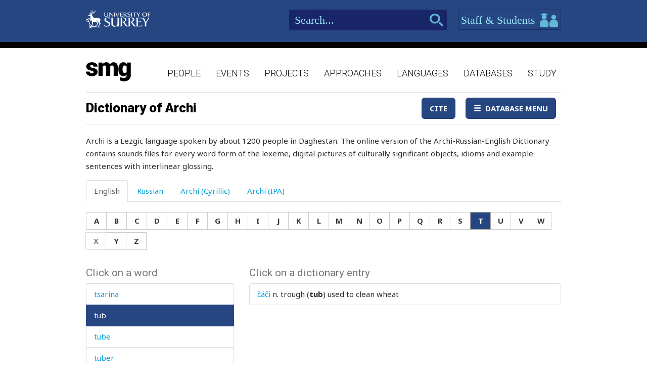

--- FILE ---
content_type: text/html; charset=utf-8
request_url: https://www.smg.surrey.ac.uk/archi-dictionary/?LE=116&WE=364
body_size: 84872
content:


<!DOCTYPE html>
<!--[if lt IE 7]>      <html class="no-js ie6"> <![endif]-->
<!--[if IE 7]>         <html class="no-js ie7"> <![endif]-->
<!--[if IE 8]>         <html class="no-js ie8"> <![endif]-->
<!--[if gt IE 8]><!-->
<html class="no-js">
<!--<![endif]-->
<head><meta charset="utf-8" /><meta http-equiv="X-UA-Compatible" content="IE=Edge,chrome=1" /><link href="/favicon.ico" rel="icon" /><title>
	Dictionary of Archi - Surrey Morphology Group
</title><meta name="viewport" content="width=device-width, initial-scale=1" /><link rel='canonical' href='/archi-dictionary/' /><link href="//fonts.googleapis.com/css?family=Roboto:400,300,700,900,500" rel="stylesheet" type="text/css" /><link href="//fonts.googleapis.com/css?family=Noto+Sans:400,700" rel="stylesheet" type="text/css" /><link rel="stylesheet" href="../assets/css/style.min.css" />

    
    <link rel="stylesheet" href="/assets/css/db-style.min.css">


    <script type="text/javascript" src="/assets/scripts/libs/modernizr-2.6.2.min.js"> </script>
</head>
<body>
    
    <div class="container">
        <header class="header">
    <div class="top">
        <div class="wrapper">
            <a href="http://www.surrey.ac.uk/" class="logo">
                <img src="/assets/img/logo.png" alt="">
            </a>
            <div class="right">
                <div class="search">
                    <form method="get" action="/search">
                        <input type="text" placeholder="Search..." id="s" name="s" class="in-text">
                        <input type="submit" class="search-btn">
                    </form>
                </div>
                <a id="btn-staff-students" href="http://www.surrey.ac.uk/" class="btn-blue">Staff & Students
                    <i></i>
                </a>
                
            </div>
        </div>
    </div>
    <div class="bottom">
        <div class="wrapper">
            <a href="/" class="logo-main">
                <img src="/assets/img/logo-main.png" alt="">
            </a>
            <nav class="main-navigation">
    <ul>
                <li>
                    <a href="/people/">People</a>
                </li>
                <li>
                    <a href="/events/">Events</a>
                </li>
                <li>
                    <a href="/projects/">Projects</a>
                </li>
                <li>
                    <a href="/approaches/">Approaches</a>
                </li>
                <li>
                    <a href="/languages/">Languages</a>
                </li>
                <li>
                    <a href="/databases/">Databases</a>
                </li>
                <li>
                    <a href="/study/">Study</a>
                </li>

    </ul>
    <a href="javascript:;" class="mobile-nav-btn">
        <i class="ico mobile-nav"></i>
        <span>menu</span>
    </a>
</nav>
        </div>
    </div>
</header>

        <section class="content" id="content">
            
    <div class="wrapper db">
        
        <div class="db">
            <div class="container space-bottom databases-wrapper">
                

<nav class="navbar navbar-default" role="navigation">
    <div class="navbar-header">
        <button type="button" class="navbar-toggle" data-toggle="collapse" data-target="#navbar" aria-expanded="false" aria-controls="navbar">
            <span class="sr-only">Toggle navigation</span>
            <span class="icon-bar"></span>
            <span class="icon-bar"></span>
            <span class="icon-bar"></span>
        </button>
        <h1 class='navbar-brand''><a href='#'>Dictionary of Archi</a></h1>
    </div>
    <div id="navbar" class="navbar-collapse collapse">
        <ul class="nav navbar-nav navbar-right">
            <li><a href="/archi-dictionary/cite/" id="CiteLink" class="btn btn-primary" data-toggle="lightbox">Cite</a></li>
            
            <li id="NavigationDropDown" class="dropdown">
                <a class="btn btn-primary dropdown-toggle" data-toggle="dropdown" aria-expanded="false">
                    <span class="glyphicon glyphicon-menu-hamburger"></span>&nbsp;&nbsp;Database Menu</a>
                <ul class="dropdown-menu" role="menu">
                    
                            <li><a href="/archi-dictionary/" id="TheLink">Dictionary of Archi</a></li>
                        
                            <li><a href="/projects/archi-dictionary/print-edition/" id="TheLink">Dictionary of Archi - Print edition</a></li>
                        
                            <li><a href="/projects/archi-dictionary/reference-edition/" id="TheLink">Dictionary of Archi - Reference edition</a></li>
                        
                            <li><a href="/projects/archi-dictionary/linguists-edition/" id="TheLink">Dictionary of Archi - Linguist&#39;s edition</a></li>
                        
                            <li><a href="/archi-dictionary/help/" id="TheLink">Help</a></li>
                        
                    
                    
                </ul>
            </li>
        </ul>
    </div>
    <!--/.nav-collapse -->
</nav>


                <form method="post" action="/archi-dictionary/?LE=116&amp;WE=364" id="form1">
<div class="aspNetHidden">
<input type="hidden" name="__VIEWSTATE" id="__VIEWSTATE" value="nArAaIucBMBGQk7wW+6RJEVhwPNqcZC/HHFFCBqQAABSjALLvCGTM7pp/6dd1KEQ6eygbxr+jtnYXY0VVEg0kPEGIuXzvZog17G6whOD9jYcx1+MwJqT4Y52k3rQ7JK77ZXyp0NC6TVBf/PDFQYaMtQVa1i9ketJXI/7Bi/eNpPIrnaMX9s+6+AFppQeDFGYpvN+P9bXQR18VIUq2to9MnFHKnBitoWG3UB99gxx5ngrqG8AhafBKRxa6DyLc0e1hCybe1nNs8uhEVW9R+2Q+ACA7kzvtEn3CAmmuk8Ih7in1rhLadfao3u3R+atAyJbYvagnFCjLV9MRz3YCxboAE+g0FJhrV/qTIN9/V5J8hwn88sMa8VOX8pBj509nx51TXR6X4376Z7Iti6uymfmTcFU1FJ8YJJwdc1dFtkvM8zIn5Wi1LBkH/ryc7YAiMyPRIudDJMSTn/mw3xX2IQUsPqmkMfi7GEN5au3wcemdoTvPgMqcTfbac2tnJU3bc1e/0VGB93yUE0zGQxRISmxopwQYxYIiQ9olcwAHfae0ZgCHvupj1eQAC1P+vyXcBiUX80dtI+z78+5YlMYJi4InF9ZnpCI74fsu88slRuQ2H4/uIO3O6OT6cwKlvC2X1UEnlR9X2EjCvmFYFtWtt9sj+Zd5BvoQMk23WCG4DsUOM3SPIYE16ZBvVZpJYlJxqwe0QElgxndsjOUgGYyl5mJXD9PFW29495BcVDUr8xSvmOm7VTZXPL4rdxBLgAPvlqtmc6Rjq/4f0/PcOnFfZnPO2DyVyRlOh5FiwUbc4JqjaCf0VYphbyHVHlTdVqRhwaDqNAnRZfJOYiz3nOughtBuAeFHUGp3Mi9uo9+J/XoH5uKNyAHZq212SZXk50kslbJmpLrZElKwFr5vkY7M3ombRXgUvpu26/dS36fWMakVXAQ8up5ekJ55J5p+WYLDj3DIRWK3TfVzso24+Et645Vmw==" />
</div>

<script type="text/javascript">
//<![CDATA[
var theForm = document.forms['form1'];
if (!theForm) {
    theForm = document.form1;
}
function __doPostBack(eventTarget, eventArgument) {
    if (!theForm.onsubmit || (theForm.onsubmit() != false)) {
        theForm.__EVENTTARGET.value = eventTarget;
        theForm.__EVENTARGUMENT.value = eventArgument;
        theForm.submit();
    }
}
//]]>
</script>


<script src="/WebResource.axd?d=pynGkmcFUV13He1Qd6_TZBbqf2SB27EcG7IZl5oosjUeL0eCJ9Vj7bkXqcRGOLUYNGSGhIs61Ju_3jruuGsA-Q2&amp;t=638942246805310136" type="text/javascript"></script>

                    <p>Archi is a Lezgic language spoken by about 1200 people in Daghestan. The online version of the Archi-Russian-English Dictionary contains sounds files for every word form of the lexeme, digital pictures of culturally significant objects, idioms and example sentences with interlinear glossing.</p>
<p><span style="border-radius: 2px; text-indent: 20px; width: auto; padding: 0px 4px 0px 0px; text-align: center; font: bold 11px/20px 'Helvetica Neue',Helvetica,sans-serif; color: #ffffff; background: #bd081c  no-repeat scroll 3px 50% / 14px 14px; position: absolute; opacity: 1; z-index: 8675309; display: none; cursor: pointer; top: 22px; left: 18px;">Save</span></p>
                    


<div id="archi" data-db-group-name="archi">
    <div class="row">
        <div class="col-sm-12">
            <div role="tabpanel">
                <ul class="nav nav-tabs space-bottom" role="tablist">
                    <li role="presentation" class="active"><a href="#english" aria-controls="english" role="tab" data-toggle="tab">English</a></li>
                    <li role="presentation" class=""><a href="#russian" aria-controls="russian" role="tab" data-toggle="tab">Russian</a></li>
                    <li role="presentation" class=""><a href="#cyrillic" aria-controls="cyrillic" role="tab" data-toggle="tab">Archi (Cyrillic)</a></li>
                    <li role="presentation" class=""><a href="#ipa" aria-controls="ipa" role="tab" data-toggle="tab">Archi (IPA)</a></li>
                </ul>

                <div class="tab-content space-bottom">
                    
                    <div role="tabpanel" class="tab-pane active" id="english">
                        <div id="litEnglishLetters" class="letter-group" aria-label="English">
                            <div class="btn-group space-bottom-sm" role="group">
                                <a class="btn btn-default" href="?LE=97">A</a>
                                <a class="btn btn-default" href="?LE=98">B</a>
                                <a class="btn btn-default" href="?LE=99">C</a>
                                <a class="btn btn-default" href="?LE=100">D</a>
                                <a class="btn btn-default" href="?LE=101">E</a>
                                <a class="btn btn-default" href="?LE=102">F</a>
                                <a class="btn btn-default" href="?LE=103">G</a>
                                <a class="btn btn-default" href="?LE=104">H</a>
                                <a class="btn btn-default" href="?LE=105">I</a>
                                <a class="btn btn-default" href="?LE=106">J</a>
                                <a class="btn btn-default" href="?LE=107">K</a>
                                <a class="btn btn-default" href="?LE=108">L</a>
                                <a class="btn btn-default" href="?LE=109">M</a>
                                <a class="btn btn-default" href="?LE=110">N</a>
                                <a class="btn btn-default" href="?LE=111">O</a>
                                <a class="btn btn-default" href="?LE=112">P</a>
                                <a class="btn btn-default" href="?LE=113">Q</a>
                                <a class="btn btn-default" href="?LE=114">R</a>
                                <a class="btn btn-default" href="?LE=115">S</a>
                                <a class="btn btn-default" href="?LE=116">T</a>
                                <a class="btn btn-default" href="?LE=117">U</a>
                                <a class="btn btn-default" href="?LE=118">V</a>
                                <a class="btn btn-default" href="?LE=119">W</a>
                                <a class="btn btn-default" href="javacript:;" disabled="disabled">X</a>
                                <a class="btn btn-default" href="?LE=121">Y</a>
                                <a class="btn btn-default" href="?LE=122">Z</a>
                            </div>
                        </div>
                    </div>
                    <div role="tabpanel" class="tab-pane " id="russian">
                        <div id="litRussianLetters" class="letter-group" aria-label="Russian">
                            <div class="btn-group space-bottom-sm" role="group">
                                <a class="btn btn-default" href="?LR=1072">А</a>
                                <a class="btn btn-default" href="?LR=1073">Б</a>
                                <a class="btn btn-default" href="?LR=1074">В</a>
                                <a class="btn btn-default" href="?LR=1075">Г</a>
                                <a class="btn btn-default" href="?LR=1076">Д</a>
                                <a class="btn btn-default" href="?LR=1077">Е</a>
                                <a class="btn btn-default" href="?LR=1078">Ж</a>
                                <a class="btn btn-default" href="?LR=1079">З</a>
                                <a class="btn btn-default" href="?LR=1080">И</a>
                                <a class="btn btn-default" href="javacript:;" disabled="disabled">Й</a>
                                <a class="btn btn-default" href="?LR=1082">К</a>
                                <a class="btn btn-default" href="?LR=1083">Л</a>
                                <a class="btn btn-default" href="?LR=1084">М</a>
                                <a class="btn btn-default" href="?LR=1085">Н</a>
                                <a class="btn btn-default" href="?LR=1086">О</a>
                                <a class="btn btn-default" href="?LR=1087">П</a>
                                <a class="btn btn-default" href="?LR=1088">Р</a>
                                <a class="btn btn-default" href="?LR=1089">С</a>
                                <a class="btn btn-default" href="?LR=1090">Т</a>
                                <a class="btn btn-default" href="?LR=1091">У</a>
                                <a class="btn btn-default" href="?LR=1092">Ф</a>
                                <a class="btn btn-default" href="?LR=1093">Х</a>
                                <a class="btn btn-default" href="?LR=1094">Ц</a>
                                <a class="btn btn-default" href="?LR=1095">Ч</a>
                                <a class="btn btn-default" href="?LR=1096">Ш</a>
                                <a class="btn btn-default" href="?LR=1097">Щ</a>
                                <a class="btn btn-default" href="javacript:;" disabled="disabled">Ъ</a>
                                <a class="btn btn-default" href="javacript:;" disabled="disabled">Ы</a>
                                <a class="btn btn-default" href="javacript:;" disabled="disabled">Ь</a>
                                <a class="btn btn-default" href="?LR=1101">Э</a>
                                <a class="btn btn-default" href="?LR=1102">Ю</a>
                                <a class="btn btn-default" href="?LR=1103">Я</a>
                            </div>
                        </div>
                    </div>
                    <div role="tabpanel" class="tab-pane " id="cyrillic">
                        <div id="litCyrillicLetters" class="letter-group" aria-label="Archi (Cyrillic)">
                            <div class="btn-group space-bottom-sm" role="group">
                                <a class="btn btn-default" href="?LC=1">а</a>
                                <a class="btn btn-default" href="?LC=2">аI</a>
                                <a class="btn btn-default" href="?LC=3">а́</a>
                                <a class="btn btn-default" href="?LC=4">а́а</a>
                                <a class="btn btn-default" href="?LC=5">а́I</a>
                                <a class="btn btn-default" href="?LC=6">б</a>
                                <a class="btn btn-default" href="?LC=7">ц</a>
                                <a class="btn btn-default" href="?LC=8">ч</a>
                                <a class="btn btn-default" href="?LC=9">чI</a>
                                <a class="btn btn-default" href="?LC=10">цI</a>
                                <a class="btn btn-default" href="?LC=11">д</a>
                                <a class="btn btn-default" href="?LC=12">е</a>
                                <a class="btn btn-default" href="?LC=13">еI</a>
                                <a class="btn btn-default" href="?LC=14">е́</a>
                                <a class="btn btn-default" href="?LC=15">е́е</a>
                                <a class="btn btn-default" href="?LC=16">е́I</a>
                                <a class="btn btn-default" href="?LC=17">г</a>
                                <a class="btn btn-default" href="?LC=18">гв</a>
                                <a class="btn btn-default" href="?LC=19">гь</a>
                                <a class="btn btn-default" href="?LC=20">и</a>
                                <a class="btn btn-default" href="?LC=21">иI</a>
                                <a class="btn btn-default" href="?LC=22">и́</a>
                                <a class="btn btn-default" href="?LC=23">и́и</a>
                                <a class="btn btn-default" href="?LC=25">й</a>
                                <a class="btn btn-default" href="?LC=26">к</a>
                                <a class="btn btn-default" href="?LC=27">кI</a>
                                <a class="btn btn-default" href="?LC=29">лI</a>
                                <a class="btn btn-default" href="?LC=30">кь</a>
                                <a class="btn btn-default" href="?LC=31">кв</a>
                                <a class="btn btn-default" href="?LC=32">лIв</a>
                                <a class="btn btn-default" href="?LC=33">кьв</a>
                                <a class="btn btn-default" href="?LC=34">кIв</a>
                                <a class="btn btn-default" href="?LC=36">л</a>
                                <a class="btn btn-default" href="?LC=37">лъ</a>
                                <a class="btn btn-default" href="?LC=38">ллъ</a>
                                <a class="btn btn-default" href="?LC=39">ллъв</a>
                                <a class="btn btn-default" href="?LC=40">лъв</a>
                                <a class="btn btn-default" href="?LC=41">м</a>
                                <a class="btn btn-default" href="?LC=42">н</a>
                                <a class="btn btn-default" href="?LC=43">о</a>
                                <a class="btn btn-default" href="?LC=44">оI</a>
                                <a class="btn btn-default" href="?LC=45">о́</a>
                                <a class="btn btn-default" href="?LC=46">о́о</a>
                                <a class="btn btn-default" href="?LC=47">о́I</a>
                                <a class="btn btn-default" href="?LC=48">п</a>
                                <a class="btn btn-default" href="?LC=49">пI</a>
                                <a class="btn btn-default" href="?LC=50">хъ</a>
                                <a class="btn btn-default" href="?LC=51">хъI</a>
                                <a class="btn btn-default" href="?LC=52">хъIв</a>
                                <a class="btn btn-default" href="?LC=53">къI</a>
                                <a class="btn btn-default" href="?LC=54">къIв</a>
                                <a class="btn btn-default" href="?LC=55">къ</a>
                                <a class="btn btn-default" href="?LC=56">ккъI</a>
                                <a class="btn btn-default" href="?LC=57">р</a>
                                <a class="btn btn-default" href="?LC=58">гъ</a>
                                <a class="btn btn-default" href="?LC=59">гъI</a>
                                <a class="btn btn-default" href="?LC=60">гъIв</a>
                                <a class="btn btn-default" href="?LC=61">с</a>
                                <a class="btn btn-default" href="?LC=62">сс</a>
                                <a class="btn btn-default" href="?LC=63">ш</a>
                                <a class="btn btn-default" href="?LC=64">щ</a>
                                <a class="btn btn-default" href="?LC=65">т</a>
                                <a class="btn btn-default" href="?LC=66">тI</a>
                                <a class="btn btn-default" href="?LC=67">тв</a>
                                <a class="btn btn-default" href="?LC=68">у</a>
                                <a class="btn btn-default" href="?LC=69">уI</a>
                                <a class="btn btn-default" href="?LC=70">у́</a>
                                <a class="btn btn-default" href="?LC=71">у́у</a>
                                <a class="btn btn-default" href="?LC=72">у́I</a>
                                <a class="btn btn-default" href="?LC=73">в</a>
                                <a class="btn btn-default" href="?LC=74">з</a>
                                <a class="btn btn-default" href="?LC=75">ж</a>
                                <a class="btn btn-default" href="?LC=76">жв</a>
                                <a class="btn btn-default" href="?LC=77">гI</a>
                                <a class="btn btn-default" href="?LC=78">х</a>
                                <a class="btn btn-default" href="?LC=79">хв</a>
                                <a class="btn btn-default" href="?LC=80">хьI</a>
                                <a class="btn btn-default" href="?LC=81">хьIв</a>
                                <a class="btn btn-default" href="?LC=82">хх</a>
                                <a class="btn btn-default" href="?LC=83">ххв</a>
                                <a class="btn btn-default" href="?LC=84">ххьI</a>
                                <a class="btn btn-default" href="?LC=85">ххьIв</a>
                                <a class="btn btn-default" href="?LC=86">хI</a>
                            </div>
                        </div>
                    </div>
                    <div role="tabpanel" class="tab-pane " id="ipa">
                        <div id="litIpaLetters" class="letter-group" aria-label="Archi (IPA)">
                            <div class="btn-group space-bottom-sm" role="group">
                                <a class="btn btn-default" href="?LI=1">a</a>
                                <a class="btn btn-default" href="?LI=2">aˤ</a>
                                <a class="btn btn-default" href="?LI=3">á</a>
                                <a class="btn btn-default" href="?LI=4">áː</a>
                                <a class="btn btn-default" href="?LI=5">áˤ</a>
                                <a class="btn btn-default" href="?LI=6">b</a>
                                <a class="btn btn-default" href="?LI=7">c</a>
                                <a class="btn btn-default" href="?LI=8">č</a>
                                <a class="btn btn-default" href="?LI=9">č'</a>
                                <a class="btn btn-default" href="?LI=10">c'</a>
                                <a class="btn btn-default" href="?LI=11">d</a>
                                <a class="btn btn-default" href="?LI=12">e</a>
                                <a class="btn btn-default" href="?LI=13">eˤ</a>
                                <a class="btn btn-default" href="?LI=14">é</a>
                                <a class="btn btn-default" href="?LI=15">éː</a>
                                <a class="btn btn-default" href="?LI=16">éˤ</a>
                                <a class="btn btn-default" href="?LI=17">g</a>
                                <a class="btn btn-default" href="?LI=18">gʷ</a>
                                <a class="btn btn-default" href="?LI=19">h</a>
                                <a class="btn btn-default" href="?LI=20">i</a>
                                <a class="btn btn-default" href="?LI=21">iˤ</a>
                                <a class="btn btn-default" href="?LI=22">í</a>
                                <a class="btn btn-default" href="?LI=23">íː</a>
                                <a class="btn btn-default" href="?LI=25">j</a>
                                <a class="btn btn-default" href="?LI=26">k</a>
                                <a class="btn btn-default" href="?LI=27">k'</a>
                                <a class="btn btn-default" href="?LI=29">kɬ</a>
                                <a class="btn btn-default" href="?LI=30">kɬ'</a>
                                <a class="btn btn-default" href="?LI=31">kʷ</a>
                                <a class="btn btn-default" href="?LI=32">kɬʷ</a>
                                <a class="btn btn-default" href="?LI=33">kɬ'ʷ</a>
                                <a class="btn btn-default" href="?LI=34">k'ʷ</a>
                                <a class="btn btn-default" href="?LI=36">l</a>
                                <a class="btn btn-default" href="?LI=37">ɬ</a>
                                <a class="btn btn-default" href="?LI=38">ɬː</a>
                                <a class="btn btn-default" href="?LI=39">ɬːʷ</a>
                                <a class="btn btn-default" href="?LI=40">ɬʷ</a>
                                <a class="btn btn-default" href="?LI=41">m</a>
                                <a class="btn btn-default" href="?LI=42">n</a>
                                <a class="btn btn-default" href="?LI=43">o</a>
                                <a class="btn btn-default" href="?LI=44">oˤ</a>
                                <a class="btn btn-default" href="?LI=45">ó</a>
                                <a class="btn btn-default" href="?LI=46">óː</a>
                                <a class="btn btn-default" href="?LI=47">óˤ</a>
                                <a class="btn btn-default" href="?LI=48">p</a>
                                <a class="btn btn-default" href="?LI=49">p'</a>
                                <a class="btn btn-default" href="?LI=50">q</a>
                                <a class="btn btn-default" href="?LI=51">qˤ</a>
                                <a class="btn btn-default" href="?LI=52">qʷˤ</a>
                                <a class="btn btn-default" href="?LI=54">q'ʷˤ</a>
                                <a class="btn btn-default" href="?LI=55">q'</a>
                                <a class="btn btn-default" href="?LI=56">qː'ˤ</a>
                                <a class="btn btn-default" href="?LI=57">r</a>
                                <a class="btn btn-default" href="?LI=58">ʁ</a>
                                <a class="btn btn-default" href="?LI=59">ʁˤ</a>
                                <a class="btn btn-default" href="?LI=60">ʁʷˤ</a>
                                <a class="btn btn-default" href="?LI=61">s</a>
                                <a class="btn btn-default" href="?LI=62">sː</a>
                                <a class="btn btn-default" href="?LI=63">š</a>
                                <a class="btn btn-default" href="?LI=64">šː</a>
                                <a class="btn btn-default" href="?LI=65">t</a>
                                <a class="btn btn-default" href="?LI=66">t'</a>
                                <a class="btn btn-default" href="?LI=67">tʷ</a>
                                <a class="btn btn-default" href="?LI=68">u</a>
                                <a class="btn btn-default" href="?LI=69">uˤ</a>
                                <a class="btn btn-default" href="?LI=70">ú</a>
                                <a class="btn btn-default" href="?LI=53">q'ˤ</a>
                                <a class="btn btn-default" href="?LI=71">úː</a>
                                <a class="btn btn-default" href="?LI=72">úˤ</a>
                                <a class="btn btn-default" href="?LI=73">w</a>
                                <a class="btn btn-default" href="?LI=74">z</a>
                                <a class="btn btn-default" href="?LI=75">ž</a>
                                <a class="btn btn-default" href="?LI=76">žʷ</a>
                                <a class="btn btn-default" href="?LI=77">ʕ</a>
                                <a class="btn btn-default" href="?LI=78">χ</a>
                                <a class="btn btn-default" href="?LI=79">χʷ</a>
                                <a class="btn btn-default" href="?LI=80">χˤ</a>
                                <a class="btn btn-default" href="?LI=81">χʷˤ</a>
                                <a class="btn btn-default" href="?LI=82">χː</a>
                                <a class="btn btn-default" href="?LI=83">χːʷ</a>
                                <a class="btn btn-default" href="?LI=84">χːˤ</a>
                                <a class="btn btn-default" href="?LI=85">χːʷˤ</a>
                                <a class="btn btn-default" href="?LI=86">ħ</a>
                            </div>
                        </div>
                    </div>
                </div>
            </div>
        </div>
    </div>
    <div id="results" class="row">
        <div class="col-sm-4">
                    

<div id="words">
    <h2>Click on a word</h2>
    <div class="scroll-container">
        <ul id="litWordList" class="list-group"><li class="list-group-item"><a href="https://www.smg.surrey.ac.uk/archi-dictionary/?LE=116&WE=3019" target="_parent">table</a></li><li class="list-group-item"><a href="https://www.smg.surrey.ac.uk/archi-dictionary/?LE=116&WE=2697" target="_parent">tableware</a></li><li class="list-group-item"><a href="https://www.smg.surrey.ac.uk/archi-dictionary/?LE=116&WE=3319" target="_parent">tact</a></li><li class="list-group-item"><a href="https://www.smg.surrey.ac.uk/archi-dictionary/?LE=116&WE=3557" target="_parent">tactful</a></li><li class="list-group-item"><a href="https://www.smg.surrey.ac.uk/archi-dictionary/?LE=116&WE=461" target="_parent">taffeta</a></li><li class="list-group-item"><a href="https://www.smg.surrey.ac.uk/archi-dictionary/?LE=116&WE=2402" target="_parent">tail</a></li><li class="list-group-item"><a href="https://www.smg.surrey.ac.uk/archi-dictionary/?LE=116&WE=2210" target="_parent">tailbone</a></li><li class="list-group-item"><a href="https://www.smg.surrey.ac.uk/archi-dictionary/?LE=116&WE=856" target="_parent">take</a></li><li class="list-group-item"><a href="https://www.smg.surrey.ac.uk/archi-dictionary/?LE=116&WE=1613" target="_parent">tale</a></li><li class="list-group-item"><a href="https://www.smg.surrey.ac.uk/archi-dictionary/?LE=116&WE=2799" target="_parent">talent</a></li><li class="list-group-item"><a href="https://www.smg.surrey.ac.uk/archi-dictionary/?LE=116&WE=3374" target="_parent">talented</a></li><li class="list-group-item"><a href="https://www.smg.surrey.ac.uk/archi-dictionary/?LE=116&WE=3280" target="_parent">tales</a></li><li class="list-group-item"><a href="https://www.smg.surrey.ac.uk/archi-dictionary/?LE=116&WE=189" target="_parent">talk</a></li><li class="list-group-item"><a href="https://www.smg.surrey.ac.uk/archi-dictionary/?LE=116&WE=251" target="_parent">talker</a></li><li class="list-group-item"><a href="https://www.smg.surrey.ac.uk/archi-dictionary/?LE=116&WE=834" target="_parent">tall</a></li><li class="list-group-item"><a href="https://www.smg.surrey.ac.uk/archi-dictionary/?LE=116&WE=3196" target="_parent">talon</a></li><li class="list-group-item"><a href="https://www.smg.surrey.ac.uk/archi-dictionary/?LE=116&WE=1594" target="_parent">tambour</a></li><li class="list-group-item"><a href="https://www.smg.surrey.ac.uk/archi-dictionary/?LE=116&WE=1980" target="_parent">tambourine</a></li><li class="list-group-item"><a href="https://www.smg.surrey.ac.uk/archi-dictionary/?LE=116&WE=3695" target="_parent">tame</a></li><li class="list-group-item"><a href="https://www.smg.surrey.ac.uk/archi-dictionary/?LE=116&WE=1000" target="_parent">tamp</a></li><li class="list-group-item"><a href="https://www.smg.surrey.ac.uk/archi-dictionary/?LE=116&WE=436" target="_parent">tanned</a></li><li class="list-group-item"><a href="https://www.smg.surrey.ac.uk/archi-dictionary/?LE=116&WE=1720" target="_parent">tap</a></li><li class="list-group-item"><a href="https://www.smg.surrey.ac.uk/archi-dictionary/?LE=116&WE=417" target="_parent">tape</a></li><li class="list-group-item"><a href="https://www.smg.surrey.ac.uk/archi-dictionary/?LE=116&WE=2474" target="_parent">tar</a></li><li class="list-group-item"><a href="https://www.smg.surrey.ac.uk/archi-dictionary/?LE=116&WE=2522" target="_parent">tarmac</a></li><li class="list-group-item"><a href="https://www.smg.surrey.ac.uk/archi-dictionary/?LE=116&WE=3440" target="_parent">tarpaulin</a></li><li class="list-group-item"><a href="https://www.smg.surrey.ac.uk/archi-dictionary/?LE=116&WE=3272" target="_parent">task</a></li><li class="list-group-item"><a href="https://www.smg.surrey.ac.uk/archi-dictionary/?LE=116&WE=416" target="_parent">tassel</a></li><li class="list-group-item"><a href="https://www.smg.surrey.ac.uk/archi-dictionary/?LE=116&WE=2986" target="_parent">taste</a></li><li class="list-group-item"><a href="https://www.smg.surrey.ac.uk/archi-dictionary/?LE=116&WE=1355" target="_parent">tasty</a></li><li class="list-group-item"><a href="https://www.smg.surrey.ac.uk/archi-dictionary/?LE=116&WE=923" target="_parent">taunt</a></li><li class="list-group-item"><a href="https://www.smg.surrey.ac.uk/archi-dictionary/?LE=116&WE=3149" target="_parent">tax</a></li><li class="list-group-item"><a href="https://www.smg.surrey.ac.uk/archi-dictionary/?LE=116&WE=1010" target="_parent">tea</a></li><li class="list-group-item"><a href="https://www.smg.surrey.ac.uk/archi-dictionary/?LE=116&WE=1573" target="_parent">teach</a></li><li class="list-group-item"><a href="https://www.smg.surrey.ac.uk/archi-dictionary/?LE=116&WE=806" target="_parent">teacher</a></li><li class="list-group-item"><a href="https://www.smg.surrey.ac.uk/archi-dictionary/?LE=116&WE=387" target="_parent">teapot</a></li><li class="list-group-item"><a href="https://www.smg.surrey.ac.uk/archi-dictionary/?LE=116&WE=2288" target="_parent">tear</a></li><li class="list-group-item"><a href="https://www.smg.surrey.ac.uk/archi-dictionary/?LE=116&WE=2042" target="_parent">tears</a></li><li class="list-group-item"><a href="https://www.smg.surrey.ac.uk/archi-dictionary/?LE=116&WE=2118" target="_parent">tease</a></li><li class="list-group-item"><a href="https://www.smg.surrey.ac.uk/archi-dictionary/?LE=116&WE=2111" target="_parent">teeth</a></li><li class="list-group-item"><a href="https://www.smg.surrey.ac.uk/archi-dictionary/?LE=116&WE=3386" target="_parent">telephone</a></li><li class="list-group-item"><a href="https://www.smg.surrey.ac.uk/archi-dictionary/?LE=116&WE=945" target="_parent">tell</a></li><li class="list-group-item"><a href="https://www.smg.surrey.ac.uk/archi-dictionary/?LE=116&WE=2726" target="_parent">temper</a></li><li class="list-group-item"><a href="https://www.smg.surrey.ac.uk/archi-dictionary/?LE=116&WE=1264" target="_parent">tempestuous</a></li><li class="list-group-item"><a href="https://www.smg.surrey.ac.uk/archi-dictionary/?LE=116&WE=2393" target="_parent">temples</a></li><li class="list-group-item"><a href="https://www.smg.surrey.ac.uk/archi-dictionary/?LE=116&WE=3129" target="_parent">ten</a></li><li class="list-group-item"><a href="https://www.smg.surrey.ac.uk/archi-dictionary/?LE=116&WE=2707" target="_parent">tend</a></li><li class="list-group-item"><a href="https://www.smg.surrey.ac.uk/archi-dictionary/?LE=116&WE=2198" target="_parent">tender</a></li><li class="list-group-item"><a href="https://www.smg.surrey.ac.uk/archi-dictionary/?LE=116&WE=453" target="_parent">tendon</a></li><li class="list-group-item"><a href="https://www.smg.surrey.ac.uk/archi-dictionary/?LE=116&WE=2524" target="_parent">tense</a></li><li class="list-group-item"><a href="https://www.smg.surrey.ac.uk/archi-dictionary/?LE=116&WE=392" target="_parent">tent</a></li><li class="list-group-item"><a href="https://www.smg.surrey.ac.uk/archi-dictionary/?LE=116&WE=1998" target="_parent">term</a></li><li class="list-group-item"><a href="https://www.smg.surrey.ac.uk/archi-dictionary/?LE=116&WE=3008" target="_parent">territory</a></li><li class="list-group-item"><a href="https://www.smg.surrey.ac.uk/archi-dictionary/?LE=116&WE=3717" target="_parent">test</a></li><li class="list-group-item"><a href="https://www.smg.surrey.ac.uk/archi-dictionary/?LE=116&WE=3524" target="_parent">testament</a></li><li class="list-group-item"><a href="https://www.smg.surrey.ac.uk/archi-dictionary/?LE=116&WE=570" target="_parent">testicle</a></li><li class="list-group-item"><a href="https://www.smg.surrey.ac.uk/archi-dictionary/?LE=116&WE=3236" target="_parent">textile</a></li><li class="list-group-item"><a href="https://www.smg.surrey.ac.uk/archi-dictionary/?LE=116&WE=1581" target="_parent">than</a></li><li class="list-group-item"><a href="https://www.smg.surrey.ac.uk/archi-dictionary/?LE=116&WE=927" target="_parent">thank</a></li><li class="list-group-item"><a href="https://www.smg.surrey.ac.uk/archi-dictionary/?LE=116&WE=3363" target="_parent">thankfulness</a></li><li class="list-group-item"><a href="https://www.smg.surrey.ac.uk/archi-dictionary/?LE=116&WE=611" target="_parent">that</a></li><li class="list-group-item"><a href="https://www.smg.surrey.ac.uk/archi-dictionary/?LE=116&WE=349" target="_parent">theft</a></li><li class="list-group-item"><a href="https://www.smg.surrey.ac.uk/archi-dictionary/?LE=116&WE=2870" target="_parent">their</a></li><li class="list-group-item"><a href="https://www.smg.surrey.ac.uk/archi-dictionary/?LE=116&WE=3622" target="_parent">themselves</a></li><li class="list-group-item"><a href="https://www.smg.surrey.ac.uk/archi-dictionary/?LE=116&WE=1463" target="_parent">then</a></li><li class="list-group-item"><a href="https://www.smg.surrey.ac.uk/archi-dictionary/?LE=116&WE=1200" target="_parent">there</a></li><li class="list-group-item"><a href="https://www.smg.surrey.ac.uk/archi-dictionary/?LE=116&WE=173" target="_parent">thick</a></li><li class="list-group-item"><a href="https://www.smg.surrey.ac.uk/archi-dictionary/?LE=116&WE=1029" target="_parent">thicken</a></li><li class="list-group-item"><a href="https://www.smg.surrey.ac.uk/archi-dictionary/?LE=116&WE=348" target="_parent">thief</a></li><li class="list-group-item"><a href="https://www.smg.surrey.ac.uk/archi-dictionary/?LE=116&WE=2529" target="_parent">thievish</a></li><li class="list-group-item"><a href="https://www.smg.surrey.ac.uk/archi-dictionary/?LE=116&WE=2862" target="_parent">thigh</a></li><li class="list-group-item"><a href="https://www.smg.surrey.ac.uk/archi-dictionary/?LE=116&WE=598" target="_parent">thimble</a></li><li class="list-group-item"><a href="https://www.smg.surrey.ac.uk/archi-dictionary/?LE=116&WE=198" target="_parent">thin</a></li><li class="list-group-item"><a href="https://www.smg.surrey.ac.uk/archi-dictionary/?LE=116&WE=669" target="_parent">thing</a></li><li class="list-group-item"><a href="https://www.smg.surrey.ac.uk/archi-dictionary/?LE=116&WE=347" target="_parent">things</a></li><li class="list-group-item"><a href="https://www.smg.surrey.ac.uk/archi-dictionary/?LE=116&WE=32" target="_parent">think</a></li><li class="list-group-item"><a href="https://www.smg.surrey.ac.uk/archi-dictionary/?LE=116&WE=2012" target="_parent">thirst</a></li><li class="list-group-item"><a href="https://www.smg.surrey.ac.uk/archi-dictionary/?LE=116&WE=2013" target="_parent">thirsty</a></li><li class="list-group-item"><a href="https://www.smg.surrey.ac.uk/archi-dictionary/?LE=116&WE=3081" target="_parent">thirty</a></li><li class="list-group-item"><a href="https://www.smg.surrey.ac.uk/archi-dictionary/?LE=116&WE=1438" target="_parent">this</a></li><li class="list-group-item"><a href="https://www.smg.surrey.ac.uk/archi-dictionary/?LE=116&WE=1906" target="_parent">thistle</a></li><li class="list-group-item"><a href="https://www.smg.surrey.ac.uk/archi-dictionary/?LE=116&WE=2232" target="_parent">thorax</a></li><li class="list-group-item"><a href="https://www.smg.surrey.ac.uk/archi-dictionary/?LE=116&WE=311" target="_parent">thorn</a></li><li class="list-group-item"><a href="https://www.smg.surrey.ac.uk/archi-dictionary/?LE=116&WE=2479" target="_parent">thought</a></li><li class="list-group-item"><a href="https://www.smg.surrey.ac.uk/archi-dictionary/?LE=116&WE=3783" target="_parent">thousand</a></li><li class="list-group-item"><a href="https://www.smg.surrey.ac.uk/archi-dictionary/?LE=116&WE=1629" target="_parent">thread</a></li><li class="list-group-item"><a href="https://www.smg.surrey.ac.uk/archi-dictionary/?LE=116&WE=1767" target="_parent">threaten</a></li><li class="list-group-item"><a href="https://www.smg.surrey.ac.uk/archi-dictionary/?LE=116&WE=3080" target="_parent">three</a></li><li class="list-group-item"><a href="https://www.smg.surrey.ac.uk/archi-dictionary/?LE=116&WE=1376" target="_parent">thresh</a></li><li class="list-group-item"><a href="https://www.smg.surrey.ac.uk/archi-dictionary/?LE=116&WE=754" target="_parent">threshing</a></li><li class="list-group-item"><a href="https://www.smg.surrey.ac.uk/archi-dictionary/?LE=116&WE=341" target="_parent">threshing-floor</a></li><li class="list-group-item"><a href="https://www.smg.surrey.ac.uk/archi-dictionary/?LE=116&WE=319" target="_parent">threshold</a></li><li class="list-group-item"><a href="https://www.smg.surrey.ac.uk/archi-dictionary/?LE=116&WE=3489" target="_parent">thrift</a></li><li class="list-group-item"><a href="https://www.smg.surrey.ac.uk/archi-dictionary/?LE=116&WE=643" target="_parent">throat</a></li><li class="list-group-item"><a href="https://www.smg.surrey.ac.uk/archi-dictionary/?LE=116&WE=3431" target="_parent">throb</a></li><li class="list-group-item"><a href="https://www.smg.surrey.ac.uk/archi-dictionary/?LE=116&WE=2116" target="_parent">throne</a></li><li class="list-group-item"><a href="https://www.smg.surrey.ac.uk/archi-dictionary/?LE=116&WE=30" target="_parent">through</a></li><li class="list-group-item"><a href="https://www.smg.surrey.ac.uk/archi-dictionary/?LE=116&WE=976" target="_parent">throw</a></li><li class="list-group-item"><a href="https://www.smg.surrey.ac.uk/archi-dictionary/?LE=116&WE=3548" target="_parent">thrust</a></li><li class="list-group-item"><a href="https://www.smg.surrey.ac.uk/archi-dictionary/?LE=116&WE=1249" target="_parent">thumb</a></li><li class="list-group-item"><a href="https://www.smg.surrey.ac.uk/archi-dictionary/?LE=116&WE=2527" target="_parent">thunder</a></li><li class="list-group-item"><a href="https://www.smg.surrey.ac.uk/archi-dictionary/?LE=116&WE=779" target="_parent">thursday</a></li><li class="list-group-item"><a href="https://www.smg.surrey.ac.uk/archi-dictionary/?LE=116&WE=2578" target="_parent">thyme</a></li><li class="list-group-item"><a href="https://www.smg.surrey.ac.uk/archi-dictionary/?LE=116&WE=2299" target="_parent">tick</a></li><li class="list-group-item"><a href="https://www.smg.surrey.ac.uk/archi-dictionary/?LE=116&WE=3085" target="_parent">tickle</a></li><li class="list-group-item"><a href="https://www.smg.surrey.ac.uk/archi-dictionary/?LE=116&WE=3084" target="_parent">tickly</a></li><li class="list-group-item"><a href="https://www.smg.surrey.ac.uk/archi-dictionary/?LE=116&WE=3490" target="_parent">tidiness</a></li><li class="list-group-item"><a href="https://www.smg.surrey.ac.uk/archi-dictionary/?LE=116&WE=1031" target="_parent">tidy</a></li><li class="list-group-item"><a href="https://www.smg.surrey.ac.uk/archi-dictionary/?LE=116&WE=1222" target="_parent">tie</a></li><li class="list-group-item"><a href="https://www.smg.surrey.ac.uk/archi-dictionary/?LE=116&WE=3311" target="_parent">tiger</a></li><li class="list-group-item"><a href="https://www.smg.surrey.ac.uk/archi-dictionary/?LE=116&WE=2685" target="_parent">tight</a></li><li class="list-group-item"><a href="https://www.smg.surrey.ac.uk/archi-dictionary/?LE=116&WE=3772" target="_parent">tightly</a></li><li class="list-group-item"><a href="https://www.smg.surrey.ac.uk/archi-dictionary/?LE=116&WE=330" target="_parent">timber</a></li><li class="list-group-item"><a href="https://www.smg.surrey.ac.uk/archi-dictionary/?LE=116&WE=434" target="_parent">time</a></li><li class="list-group-item"><a href="https://www.smg.surrey.ac.uk/archi-dictionary/?LE=116&WE=2930" target="_parent">times</a></li><li class="list-group-item"><a href="https://www.smg.surrey.ac.uk/archi-dictionary/?LE=116&WE=1764" target="_parent">timorous</a></li><li class="list-group-item"><a href="https://www.smg.surrey.ac.uk/archi-dictionary/?LE=116&WE=561" target="_parent">tin</a></li><li class="list-group-item"><a href="https://www.smg.surrey.ac.uk/archi-dictionary/?LE=116&WE=1712" target="_parent">tip-cat</a></li><li class="list-group-item"><a href="https://www.smg.surrey.ac.uk/archi-dictionary/?LE=116&WE=1341" target="_parent">tired</a></li><li class="list-group-item"><a href="https://www.smg.surrey.ac.uk/archi-dictionary/?LE=116&WE=2233" target="_parent">tissue</a></li><li class="list-group-item"><a href="https://www.smg.surrey.ac.uk/archi-dictionary/?LE=116&WE=3585" target="_parent">title</a></li><li class="list-group-item"><a href="https://www.smg.surrey.ac.uk/archi-dictionary/?LE=116&WE=1551" target="_parent">to</a></li><li class="list-group-item"><a href="https://www.smg.surrey.ac.uk/archi-dictionary/?LE=116&WE=2130" target="_parent">tobacco</a></li><li class="list-group-item"><a href="https://www.smg.surrey.ac.uk/archi-dictionary/?LE=116&WE=1461" target="_parent">today</a></li><li class="list-group-item"><a href="https://www.smg.surrey.ac.uk/archi-dictionary/?LE=116&WE=3520" target="_parent">toddle</a></li><li class="list-group-item"><a href="https://www.smg.surrey.ac.uk/archi-dictionary/?LE=116&WE=1991" target="_parent">toe</a></li><li class="list-group-item"><a href="https://www.smg.surrey.ac.uk/archi-dictionary/?LE=116&WE=1783" target="_parent">toe-nail</a></li><li class="list-group-item"><a href="https://www.smg.surrey.ac.uk/archi-dictionary/?LE=116&WE=2192" target="_parent">together</a></li><li class="list-group-item"><a href="https://www.smg.surrey.ac.uk/archi-dictionary/?LE=116&WE=726" target="_parent">toilet</a></li><li class="list-group-item"><a href="https://www.smg.surrey.ac.uk/archi-dictionary/?LE=116&WE=1173" target="_parent">tolerate</a></li><li class="list-group-item"><a href="https://www.smg.surrey.ac.uk/archi-dictionary/?LE=116&WE=3716" target="_parent">tomato</a></li><li class="list-group-item"><a href="https://www.smg.surrey.ac.uk/archi-dictionary/?LE=116&WE=2902" target="_parent">tomb</a></li><li class="list-group-item"><a href="https://www.smg.surrey.ac.uk/archi-dictionary/?LE=116&WE=1934" target="_parent">tomb-flag</a></li><li class="list-group-item"><a href="https://www.smg.surrey.ac.uk/archi-dictionary/?LE=116&WE=509" target="_parent">tombstone</a></li><li class="list-group-item"><a href="https://www.smg.surrey.ac.uk/archi-dictionary/?LE=116&WE=2383" target="_parent">tomorrow</a></li><li class="list-group-item"><a href="https://www.smg.surrey.ac.uk/archi-dictionary/?LE=116&WE=3141" target="_parent">tongs</a></li><li class="list-group-item"><a href="https://www.smg.surrey.ac.uk/archi-dictionary/?LE=116&WE=1874" target="_parent">tongue</a></li><li class="list-group-item"><a href="https://www.smg.surrey.ac.uk/archi-dictionary/?LE=116&WE=1202" target="_parent">tonight</a></li><li class="list-group-item"><a href="https://www.smg.surrey.ac.uk/archi-dictionary/?LE=116&WE=2294" target="_parent">tonsils</a></li><li class="list-group-item"><a href="https://www.smg.surrey.ac.uk/archi-dictionary/?LE=116&WE=86" target="_parent">tool</a></li><li class="list-group-item"><a href="https://www.smg.surrey.ac.uk/archi-dictionary/?LE=116&WE=2108" target="_parent">tooth</a></li><li class="list-group-item"><a href="https://www.smg.surrey.ac.uk/archi-dictionary/?LE=116&WE=3560" target="_parent">toothbrush</a></li><li class="list-group-item"><a href="https://www.smg.surrey.ac.uk/archi-dictionary/?LE=116&WE=2419" target="_parent">top</a></li><li class="list-group-item"><a href="https://www.smg.surrey.ac.uk/archi-dictionary/?LE=116&WE=1768" target="_parent">topple</a></li><li class="list-group-item"><a href="https://www.smg.surrey.ac.uk/archi-dictionary/?LE=116&WE=375" target="_parent">torch</a></li><li class="list-group-item"><a href="https://www.smg.surrey.ac.uk/archi-dictionary/?LE=116&WE=775" target="_parent">torment</a></li><li class="list-group-item"><a href="https://www.smg.surrey.ac.uk/archi-dictionary/?LE=116&WE=1387" target="_parent">tormented</a></li><li class="list-group-item"><a href="https://www.smg.surrey.ac.uk/archi-dictionary/?LE=116&WE=3313" target="_parent">torn</a></li><li class="list-group-item"><a href="https://www.smg.surrey.ac.uk/archi-dictionary/?LE=116&WE=776" target="_parent">torture</a></li><li class="list-group-item"><a href="https://www.smg.surrey.ac.uk/archi-dictionary/?LE=116&WE=3563" target="_parent">tot</a></li><li class="list-group-item"><a href="https://www.smg.surrey.ac.uk/archi-dictionary/?LE=116&WE=2784" target="_parent">touch</a></li><li class="list-group-item"><a href="https://www.smg.surrey.ac.uk/archi-dictionary/?LE=116&WE=1143" target="_parent">tousle</a></li><li class="list-group-item"><a href="https://www.smg.surrey.ac.uk/archi-dictionary/?LE=116&WE=2601" target="_parent">tow</a></li><li class="list-group-item"><a href="https://www.smg.surrey.ac.uk/archi-dictionary/?LE=116&WE=1201" target="_parent">towards</a></li><li class="list-group-item"><a href="https://www.smg.surrey.ac.uk/archi-dictionary/?LE=116&WE=2920" target="_parent">town</a></li><li class="list-group-item"><a href="https://www.smg.surrey.ac.uk/archi-dictionary/?LE=116&WE=1524" target="_parent">toy</a></li><li class="list-group-item"><a href="https://www.smg.surrey.ac.uk/archi-dictionary/?LE=116&WE=2836" target="_parent">trace</a></li><li class="list-group-item"><a href="https://www.smg.surrey.ac.uk/archi-dictionary/?LE=116&WE=3588" target="_parent">trade</a></li><li class="list-group-item"><a href="https://www.smg.surrey.ac.uk/archi-dictionary/?LE=116&WE=3688" target="_parent">tradition</a></li><li class="list-group-item"><a href="https://www.smg.surrey.ac.uk/archi-dictionary/?LE=116&WE=1669" target="_parent">traditional</a></li><li class="list-group-item"><a href="https://www.smg.surrey.ac.uk/archi-dictionary/?LE=116&WE=2875" target="_parent">tramp</a></li><li class="list-group-item"><a href="https://www.smg.surrey.ac.uk/archi-dictionary/?LE=116&WE=3294" target="_parent">translation</a></li><li class="list-group-item"><a href="https://www.smg.surrey.ac.uk/archi-dictionary/?LE=116&WE=3027" target="_parent">transparent</a></li><li class="list-group-item"><a href="https://www.smg.surrey.ac.uk/archi-dictionary/?LE=116&WE=3005" target="_parent">transport</a></li><li class="list-group-item"><a href="https://www.smg.surrey.ac.uk/archi-dictionary/?LE=116&WE=3204" target="_parent">trap</a></li><li class="list-group-item"><a href="https://www.smg.surrey.ac.uk/archi-dictionary/?LE=116&WE=3246" target="_parent">trauma</a></li><li class="list-group-item"><a href="https://www.smg.surrey.ac.uk/archi-dictionary/?LE=116&WE=2345" target="_parent">travel</a></li><li class="list-group-item"><a href="https://www.smg.surrey.ac.uk/archi-dictionary/?LE=116&WE=1812" target="_parent">tray</a></li><li class="list-group-item"><a href="https://www.smg.surrey.ac.uk/archi-dictionary/?LE=116&WE=3163" target="_parent">treacherous</a></li><li class="list-group-item"><a href="https://www.smg.surrey.ac.uk/archi-dictionary/?LE=116&WE=456" target="_parent">tread</a></li><li class="list-group-item"><a href="https://www.smg.surrey.ac.uk/archi-dictionary/?LE=116&WE=2273" target="_parent">treasure</a></li><li class="list-group-item"><a href="https://www.smg.surrey.ac.uk/archi-dictionary/?LE=116&WE=1988" target="_parent">treat</a></li><li class="list-group-item"><a href="https://www.smg.surrey.ac.uk/archi-dictionary/?LE=116&WE=335" target="_parent">treatment</a></li><li class="list-group-item"><a href="https://www.smg.surrey.ac.uk/archi-dictionary/?LE=116&WE=587" target="_parent">tree</a></li><li class="list-group-item"><a href="https://www.smg.surrey.ac.uk/archi-dictionary/?LE=116&WE=854" target="_parent">tremble</a></li><li class="list-group-item"><a href="https://www.smg.surrey.ac.uk/archi-dictionary/?LE=116&WE=2617" target="_parent">trench</a></li><li class="list-group-item"><a href="https://www.smg.surrey.ac.uk/archi-dictionary/?LE=116&WE=2732" target="_parent">trestle</a></li><li class="list-group-item"><a href="https://www.smg.surrey.ac.uk/archi-dictionary/?LE=116&WE=1900" target="_parent">trick</a></li><li class="list-group-item"><a href="https://www.smg.surrey.ac.uk/archi-dictionary/?LE=116&WE=3732" target="_parent">trickster</a></li><li class="list-group-item"><a href="https://www.smg.surrey.ac.uk/archi-dictionary/?LE=116&WE=2600" target="_parent">trim</a></li><li class="list-group-item"><a href="https://www.smg.surrey.ac.uk/archi-dictionary/?LE=116&WE=3155" target="_parent">trinket</a></li><li class="list-group-item"><a href="https://www.smg.surrey.ac.uk/archi-dictionary/?LE=116&WE=25" target="_parent">trip</a></li><li class="list-group-item"><a href="https://www.smg.surrey.ac.uk/archi-dictionary/?LE=116&WE=2085" target="_parent">tripod</a></li><li class="list-group-item"><a href="https://www.smg.surrey.ac.uk/archi-dictionary/?LE=116&WE=281" target="_parent">troop</a></li><li class="list-group-item"><a href="https://www.smg.surrey.ac.uk/archi-dictionary/?LE=116&WE=2515" target="_parent">trot</a></li><li class="list-group-item"><a href="https://www.smg.surrey.ac.uk/archi-dictionary/?LE=116&WE=151" target="_parent">trouble</a></li><li class="list-group-item"><a href="https://www.smg.surrey.ac.uk/archi-dictionary/?LE=116&WE=2310" target="_parent">trough</a></li><li class="list-group-item"><a href="https://www.smg.surrey.ac.uk/archi-dictionary/?LE=116&WE=2675" target="_parent">trouser-leg</a></li><li class="list-group-item"><a href="https://www.smg.surrey.ac.uk/archi-dictionary/?LE=116&WE=2471" target="_parent">trousers</a></li><li class="list-group-item"><a href="https://www.smg.surrey.ac.uk/archi-dictionary/?LE=116&WE=383" target="_parent">trowel</a></li><li class="list-group-item"><a href="https://www.smg.surrey.ac.uk/archi-dictionary/?LE=116&WE=914" target="_parent">true</a></li><li class="list-group-item"><a href="https://www.smg.surrey.ac.uk/archi-dictionary/?LE=116&WE=3487" target="_parent">truly</a></li><li class="list-group-item"><a href="https://www.smg.surrey.ac.uk/archi-dictionary/?LE=116&WE=3618" target="_parent">trumpet</a></li><li class="list-group-item"><a href="https://www.smg.surrey.ac.uk/archi-dictionary/?LE=116&WE=586" target="_parent">trunk</a></li><li class="list-group-item"><a href="https://www.smg.surrey.ac.uk/archi-dictionary/?LE=116&WE=93" target="_parent">trust</a></li><li class="list-group-item"><a href="https://www.smg.surrey.ac.uk/archi-dictionary/?LE=116&WE=3430" target="_parent">trustworthy</a></li><li class="list-group-item"><a href="https://www.smg.surrey.ac.uk/archi-dictionary/?LE=116&WE=2418" target="_parent">truth</a></li><li class="list-group-item"><a href="https://www.smg.surrey.ac.uk/archi-dictionary/?LE=116&WE=1760" target="_parent">tsar</a></li><li class="list-group-item"><a href="https://www.smg.surrey.ac.uk/archi-dictionary/?LE=116&WE=1761" target="_parent">tsarina</a></li><li class="list-group-item active"><a href="https://www.smg.surrey.ac.uk/archi-dictionary/?LE=116&WE=364" target="_parent">tub</a></li><li class="list-group-item"><a href="https://www.smg.surrey.ac.uk/archi-dictionary/?LE=116&WE=2226" target="_parent">tube</a></li><li class="list-group-item"><a href="https://www.smg.surrey.ac.uk/archi-dictionary/?LE=116&WE=2079" target="_parent">tuber</a></li><li class="list-group-item"><a href="https://www.smg.surrey.ac.uk/archi-dictionary/?LE=116&WE=3670" target="_parent">tuck</a></li><li class="list-group-item"><a href="https://www.smg.surrey.ac.uk/archi-dictionary/?LE=116&WE=446" target="_parent">tuesday</a></li><li class="list-group-item"><a href="https://www.smg.surrey.ac.uk/archi-dictionary/?LE=116&WE=1649" target="_parent">tuft</a></li><li class="list-group-item"><a href="https://www.smg.surrey.ac.uk/archi-dictionary/?LE=116&WE=144" target="_parent">tumour</a></li><li class="list-group-item"><a href="https://www.smg.surrey.ac.uk/archi-dictionary/?LE=116&WE=1311" target="_parent">turbulent</a></li><li class="list-group-item"><a href="https://www.smg.surrey.ac.uk/archi-dictionary/?LE=116&WE=1230" target="_parent">turf</a></li><li class="list-group-item"><a href="https://www.smg.surrey.ac.uk/archi-dictionary/?LE=116&WE=620" target="_parent">turkey</a></li><li class="list-group-item"><a href="https://www.smg.surrey.ac.uk/archi-dictionary/?LE=116&WE=3476" target="_parent">turmoil</a></li><li class="list-group-item"><a href="https://www.smg.surrey.ac.uk/archi-dictionary/?LE=116&WE=191" target="_parent">turn</a></li><li class="list-group-item"><a href="https://www.smg.surrey.ac.uk/archi-dictionary/?LE=116&WE=1130" target="_parent">turns</a></li><li class="list-group-item"><a href="https://www.smg.surrey.ac.uk/archi-dictionary/?LE=116&WE=3062" target="_parent">turquoise</a></li><li class="list-group-item"><a href="https://www.smg.surrey.ac.uk/archi-dictionary/?LE=116&WE=2573" target="_parent">turtle</a></li><li class="list-group-item"><a href="https://www.smg.surrey.ac.uk/archi-dictionary/?LE=116&WE=2563" target="_parent">twenty</a></li><li class="list-group-item"><a href="https://www.smg.surrey.ac.uk/archi-dictionary/?LE=116&WE=3420" target="_parent">twice</a></li><li class="list-group-item"><a href="https://www.smg.surrey.ac.uk/archi-dictionary/?LE=116&WE=1928" target="_parent">twig</a></li><li class="list-group-item"><a href="https://www.smg.surrey.ac.uk/archi-dictionary/?LE=116&WE=1053" target="_parent">twilight</a></li><li class="list-group-item"><a href="https://www.smg.surrey.ac.uk/archi-dictionary/?LE=116&WE=2237" target="_parent">twine</a></li><li class="list-group-item"><a href="https://www.smg.surrey.ac.uk/archi-dictionary/?LE=116&WE=2228" target="_parent">twinkle</a></li><li class="list-group-item"><a href="https://www.smg.surrey.ac.uk/archi-dictionary/?LE=116&WE=2236" target="_parent">twist</a></li><li class="list-group-item"><a href="https://www.smg.surrey.ac.uk/archi-dictionary/?LE=116&WE=2292" target="_parent">twitch</a></li><li class="list-group-item"><a href="https://www.smg.surrey.ac.uk/archi-dictionary/?LE=116&WE=2338" target="_parent">twitching</a></li><li class="list-group-item"><a href="https://www.smg.surrey.ac.uk/archi-dictionary/?LE=116&WE=2687" target="_parent">two</a></li><li class="list-group-item"><a href="https://www.smg.surrey.ac.uk/archi-dictionary/?LE=116&WE=3642" target="_parent">type-setting</a></li><li class="list-group-item"><a href="https://www.smg.surrey.ac.uk/archi-dictionary/?LE=116&WE=2287" target="_parent">typhus</a></li><li class="list-group-item"><a href="https://www.smg.surrey.ac.uk/archi-dictionary/?LE=116&WE=3437" target="_parent">typographical</a></li><li class="list-group-item"><a href="https://www.smg.surrey.ac.uk/archi-dictionary/?LE=116&WE=2381" target="_parent">tzar</a></li></ul>
    </div>
</div>

        </div>
        <div class="col-sm-8">
                    

<div id="hits">
    <h2>Click on a dictionary entry</h2>
    
            <ul class="list-group">
        
            <li class="list-group-item"><span class="Ln"><a href="https://www.smg.surrey.ac.uk/archi-dictionary/lexeme/?le=300" target="_blank" data-toggle="lightbox" data-lightbox-height="600">&#269;a&#769;&#269;i</a></span> <span class="Wc">n.</span> <span class="Eg">trough (<b>tub</b>) used to clean wheat</span><br>
                                                                                                                                         </li>
        </ul>
</div>

        </div>
    </div>
</div>

                    

                
<div class="aspNetHidden">

	<input type="hidden" name="__VIEWSTATEGENERATOR" id="__VIEWSTATEGENERATOR" value="CA0B0334" />
	<input type="hidden" name="__SCROLLPOSITIONX" id="__SCROLLPOSITIONX" value="0" />
	<input type="hidden" name="__SCROLLPOSITIONY" id="__SCROLLPOSITIONY" value="0" />
	<input type="hidden" name="__EVENTTARGET" id="__EVENTTARGET" value="" />
	<input type="hidden" name="__EVENTARGUMENT" id="__EVENTARGUMENT" value="" />
</div>

<script type="text/javascript">
//<![CDATA[

theForm.oldSubmit = theForm.submit;
theForm.submit = WebForm_SaveScrollPositionSubmit;

theForm.oldOnSubmit = theForm.onsubmit;
theForm.onsubmit = WebForm_SaveScrollPositionOnSubmit;
//]]>
</script>
</form>
            </div>
        </div>
    </div>

        </section>
		<script type="text/javascript">
    function AdjustHeight() {
        var height = document.getElementById("footer").offsetHeight;
        document.getElementById("content").style.paddingBottom = height + 'px';
    }    
    window.onload = AdjustHeight;
    window.onresize = AdjustHeight;
    </script>

        <footer class="footer" id="footer">
    <div class="top-bar">
        <div class="wrapper">
            
            <a href="/" class="logo-footer">
                <img src="/assets/img/logo-footer.png" alt="">
            </a>
        </div>
    </div>
    <div class="main">
        <div class="wrapper">
            <div class="top">
                <ul>
                        <li>
                            <a href="/events/" target="_self">Events</a>
                        </li>
                        <li>
                            <a href="http://eepurl.com/clVCz9" target="_blank">Join our mailing list</a>
                        </li>
                        <li>
                            <a href="http://morph.surrey.ac.uk/" target="_blank">Subscribe to our blog</a>
                        </li>
                        <li>
                            <a href="https://www.surrey.ac.uk/school-literature-languages" target="_blank">School of Literature and Languages</a>
                        </li>
                </ul>
                <div class="right">
                    <h3>Surrey Morphology Group</h3>
                    <span><a href="tel:01483 686230">01483 686230</a></span>
                    <a href="mailto:smg@surrey.ac.uk">smg@surrey.ac.uk</a>
                </div>
            </div>
            <div class="bottom">
                <ul class="social-network">
                    <li>
                        <a href="https://www.google.co.uk/maps/place/Surrey+Morphology+Group/@51.243112,-0.589814,15z/data=!4m2!3m1!1s0x0:0x7692d176f40cad75" target="_blank">
                            <i class="ico google-map"></i>
                        </a>
                        <div class="tooltip">
                            <div class="tooltip-inner">
                                <span class="arrow"></span>
                                <p>Find us</p>
                            </div>
                        </div>
                    </li>
                    <li>
                        <a href="https://twitter.com/SurreySMG" target="_blank">
                            <i class="ico twitter"></i>
                        </a>
                        <div class="tooltip">
                            <div class="tooltip-inner">
                                <span class="arrow"></span>
                                <p>Twitter</p>
                            </div>
                        </div>
                    </li>
                    <li>
                        <a href="https://www.youtube.com/c/SurreyMorphologyGroupGuildford" target="_blank">
                            <i class="ico youtube"></i>
                        </a>
                        <div class="tooltip">
                            <div class="tooltip-inner">
                                <span class="arrow"></span>
                                <p>Youtube</p>
                            </div>
                        </div>
                    </li>
                    <li>
                        <a href="https://plus.google.com/+SurreyMorphologyGroupGuildford/photos" target="_blank">
                            <i class="ico instagram"></i>
                        </a>
                        <div class="tooltip">
                            <div class="tooltip-inner">
                                <span class="arrow"></span>
                                <p>Google +</p>
                            </div>
                        </div>
                    </li>
                </ul>
                <p>
                    <p><span>Surrey Morphology Group,</span><br>School of Literature and Languages,<br><span>University of Surrey, Guildford, GU2 7XH, UK</span></p>
                </p>
            </div>
        </div>
    </div>
</footer>
    </div>

    <div class="mobile-navigation">
    <a href="javascript:;" class="close-btn">
        <i></i>
        <span>close</span>
    </a>
        <ul>
        <li><a href="/"><span>Home</span></a></li>
            <li>
                                    <a href="/people/"><span>People</span></a>
                            </li>
            <li>
                                    <a href="/events/"><span>Events</span></a>
                    <ul>
        <li><a href="/"><span>Home</span></a></li>
            <li>
                                    <a href="/events/25th-anniversary-workshop/"><span>25th Anniversary Workshop</span></a>
                            </li>
            <li>
                                    <a href="/events/apll10/"><span>APLL10</span></a>
                            </li>
            <li>
                                    <a href="/events/llcd-workshop-ws8-future-directions-in-word-and-paradigm-morphology/"><span>LLCD Workshop WS8: Future directions in Word and Paradigm morphology</span></a>
                            </li>
    </ul>
            </li>
            <li>
                                    <a href="/projects/"><span>Projects</span></a>
                    <ul>
        <li><a href="/"><span>Home</span></a></li>
            <li>
                                    <a href="/projects/seeing-both-the-forest-and-the-trees/"><span>Seeing both the forest and the trees</span></a>
                            </li>
            <li>
                                    <a href="https://nilomorph.eu/"><span>NILOMORPH: The evolution of suprasegmental morphology in West Nilotic</span></a>
                            </li>
            <li>
                                    <a href="/projects/revoluphon/"><span>REVOLUPHON - Rational Evolutionary Phonology</span></a>
                            </li>
            <li>
                                    <a href="/projects/analogical-growth/"><span>Analogical growth of grammatical systems</span></a>
                            </li>
            <li>
                                    <a href="/projects/ecf-2022-286/"><span>What Is Understood ? Simulating Human-Scale Word Comprehension Using AI</span></a>
                            </li>
            <li>
                                    <a href="/projects/predicting-language-evolution/"><span>Predicting language evolution: Analogy in morphological change</span></a>
                            </li>
            <li>
                                    <a href="/projects/nuer-literacy-initiative/"><span>Nuer Literacy Initiative</span></a>
                            </li>
            <li>
                                    <a href="/projects/declining-case-inflectional-loss-in-progress/"><span>Declining Case: Inflectional Loss in Progress</span></a>
                            </li>
            <li>
                                    <a href="/projects/word-puzzle/"><span>Solving the word puzzle: morphological analysis beyond stem and affixes</span></a>
                            </li>
            <li>
                                    <a href="/projects/accelerating-our-discovery-of-the-linguistic-past/"><span>Accelerating our discovery of the linguistic past</span></a>
                            </li>
            <li>
                                    <a href="/projects/mutual-intelligibility/"><span>Morpho-syntax of mutual intelligibility in the Turkic languages of Central Asia</span></a>
                            </li>
            <li>
                                    <a href="https://nominal-categorisation.surrey.ac.uk/projects/optimal-categorisation/about/"><span>Optimal categorisation</span></a>
                            </li>
            <li>
                                    <a href="/projects/external-agreement/"><span>External agreement</span></a>
                            </li>
            <li>
                                    <a href="/projects/seri-verbs-multiple-complexities/"><span>Seri verbs: multiple complexities</span></a>
                            </li>
            <li>
                                    <a href="/projects/lexical-splits/"><span>Lexical splits</span></a>
                            </li>
            <li>
                                    <a href="/projects/loss-of-inflection/"><span>Loss of inflection</span></a>
                            </li>
            <li>
                                    <a href="/projects/prominent-possessors/"><span>Prominent possessors</span></a>
                            </li>
            <li>
                                    <a href="/projects/complexity-in-nuer/"><span>Morphological complexity in Nuer</span></a>
                            </li>
            <li>
                                    <a href="/projects/gender-classifiers/"><span>Combining gender and classifiers in natural language</span></a>
                            </li>
            <li>
                                    <a href="/projects/verb-classification/"><span>Verb classification in G&#250;jjolaay Eegimaa (Atlantic, Niger-Congo)</span></a>
                            </li>
            <li>
                                    <a href="/projects/optional-ergative/"><span>Optional ergative case marking: What can be expressed by its absence?</span></a>
                            </li>
            <li>
                                    <a href="/projects/endangered-complexity/"><span>Endangered complexity: Inflectional classes in Oto-Manguean languages</span></a>
                            </li>
            <li>
                                    <a href="/projects/competing-theories/"><span>From competing theories to fieldwork: The challenge of an extreme agreement system</span></a>
                            </li>
            <li>
                                    <a href="/projects/morphological-complexity/"><span>Morphological complexity: Typology as a tool for delineating cognitive organization</span></a>
                            </li>
            <li>
                                    <a href="/projects/sencoten/"><span>SENĆOŦEN on the web: Access for linguists and community</span></a>
                            </li>
            <li>
                                    <a href="/projects/alor-pantar/"><span>Alor-Pantar languages: Origins and theoretical impact</span></a>
                            </li>
            <li>
                                    <a href="/projects/russian-dialects/"><span>The corpus of Russian regional dialects: Acoustic database with discourse annotation</span></a>
                            </li>
            <li>
                                    <a href="/projects/periphrasis/"><span>Brighter, cleverer, but more intelligent: Understanding periphrasis</span></a>
                            </li>
            <li>
                                    <a href="/projects/defectiveness/"><span>A typology of defectiveness</span></a>
                            </li>
            <li>
                                    <a href="/projects/possession/"><span>Turning owners into actors: Possessive morphology as subject-indexing in languages of the Bougainville region</span></a>
                            </li>
            <li>
                                    <a href="/projects/stmc/"><span>Short term morphosyntactic change</span></a>
                            </li>
            <li>
                                    <a href="/projects/archi-dictionary/"><span>A dictionary of Archi (Daghestanian) with sound files and cultural materials</span></a>
                            </li>
            <li>
                                    <a href="/projects/features/"><span>Grammatical features: A key to understanding language</span></a>
                            </li>
            <li>
                                    <a href="/projects/oceanic-languages/"><span>Essential documentation of seven highly endangered Oceanic languages</span></a>
                            </li>
            <li>
                                    <a href="/projects/deponency/"><span>Extended deponency: The right morphology in the wrong place</span></a>
                            </li>
            <li>
                                    <a href="/projects/possible-words/"><span>&#39;Possible words&#39;: The outer bounds of inflectional morphology</span></a>
                            </li>
            <li>
                                    <a href="/projects/paradigms/"><span>Paradigms in use</span></a>
                            </li>
            <li>
                                    <a href="/projects/suppletion/"><span>The notion &#39;possible word&#39; and its limits: A typology of suppletion</span></a>
                            </li>
            <li>
                                    <a href="/projects/agreement/"><span>Agreement: An investigation into the distribution of information</span></a>
                            </li>
            <li>
                                    <a href="/projects/syncretism/"><span>Where word forms collide: A typology of syncretism</span></a>
                            </li>
            <li>
                                    <a href="/projects/slavonic-colour/"><span>Predicting the past: Reconstructing the Slavonic colour lexicon</span></a>
                            </li>
            <li>
                                    <a href="/projects/number-use/"><span>Number use in language: A quantitative and typological investigation</span></a>
                            </li>
            <li>
                                    <a href="/projects/exceptional-cases/"><span>Feature-based approaches to exceptional cases in Russian</span></a>
                            </li>
            <li>
                                    <a href="/projects/inflectional-description/"><span>Challenges for inflectional description</span></a>
                            </li>
            <li>
                                    <a href="/projects/network-morphology/"><span>The theory of Network Morphology</span></a>
                            </li>
            <li>
                                    <a href="/projects/alternative-perspectives/"><span>Russian verbal morphology: Alternative perspectives and implementations and their theoretical justification</span></a>
                            </li>
            <li>
                                    <a href="/projects/frontiers/"><span>Frontiers of research in morphology</span></a>
                            </li>
            <li>
                                    <a href="/projects/russian-derivation/"><span>A computer implementation of Russian derivational morphology represented in DATR</span></a>
                            </li>
            <li>
                                    <a href="/projects/datr/"><span>A DATR theory of Russian morphology</span></a>
                            </li>
            <li>
                                    <a href="/projects/canonical-phonology/"><span>Canonical Phonology</span></a>
                            </li>
    </ul>
            </li>
            <li>
                                    <a href="/approaches/"><span>Approaches</span></a>
                    <ul>
        <li><a href="/"><span>Home</span></a></li>
            <li>
                                    <a href="/approaches/canonical-typology/"><span>Canonical Typology</span></a>
                            </li>
            <li>
                                    <a href="/approaches/open-research/"><span>Open Research</span></a>
                            </li>
            <li>
                                    <a href="/approaches/network-morphology/"><span>Network Morphology</span></a>
                            </li>
    </ul>
            </li>
            <li>
                                    <a href="/languages/"><span>Languages</span></a>
                    <ul>
        <li><a href="/"><span>Home</span></a></li>
            <li>
                                    <a href="/languages/alor-pantar/"><span>Alor-Pantar</span></a>
                            </li>
            <li>
                                    <a href="/languages/archi/"><span>Archi</span></a>
                            </li>
            <li>
                                    <a href="/languages/chichimec/"><span>Chichimec</span></a>
                            </li>
            <li>
                                    <a href="/languages/eegimaa/"><span>Eegimaa</span></a>
                            </li>
            <li>
                                    <a href="/languages/eleme/"><span>Eleme</span></a>
                            </li>
            <li>
                                    <a href="/languages/kayardild/"><span>Kayardild</span></a>
                            </li>
            <li>
                                    <a href="/languages/mian/"><span>Mian</span></a>
                            </li>
            <li>
                                    <a href="/languages/northwest-solomonic/"><span>Northwest Solomonic</span></a>
                            </li>
            <li>
                                    <a href="/languages/nuer/"><span>Nuer</span></a>
                            </li>
            <li>
                                    <a href="/languages/oto-manguean/"><span>Oto-Manguean</span></a>
                            </li>
            <li>
                                    <a href="/languages/russian/"><span>Russian</span></a>
                            </li>
            <li>
                                    <a href="/languages/sencoten/"><span>SENĆOŦEN</span></a>
                            </li>
            <li>
                                    <a href="/languages/seri/"><span>Seri</span></a>
                            </li>
            <li>
                                    <a href="/languages/skolt-saami/"><span>Skolt Saami</span></a>
                            </li>
            <li>
                                    <a href="/languages/slavonic/"><span>Slavonic</span></a>
                            </li>
            <li>
                                    <a href="/languages/tamangic/"><span>Tamangic</span></a>
                            </li>
            <li>
                                    <a href="/languages/vanuatu-and-new-caledonia/"><span>Vanuatu and New Caledonia</span></a>
                            </li>
    </ul>
            </li>
            <li>
                                    <a href="/databases/"><span>Databases</span></a>
                    <ul>
        <li><a href="/"><span>Home</span></a></li>
            <li>
                                    <a href="https://lexicalsplits.surrey.ac.uk/chichimec.html"><span>Chichimec Paradigm Visualisations</span></a>
                            </li>
            <li>
                                    <a href="https://lexicalsplitsdb.surrey.ac.uk/"><span>Lexical Splits Database</span></a>
                            </li>
            <li>
                                    <a href="/nuerlexicon/"><span>Nuer Lexicon</span></a>
                            </li>
            <li>
                                    <a href="https://lexicalsplits.surrey.ac.uk/skoltsaami.html"><span>Skolt Saami Paradigm Visualisations</span></a>
                            </li>
            <li>
                                    <a href="/siberia/"><span>Endangered Languages and Cultures of Siberia</span></a>
                            </li>
            <li>
                                    <a href="/oto-manguean/"><span>Oto-Manguean Inflectional Class Database</span></a>
                            </li>
            <li>
                                    <a href="/archi-dictionary/"><span>Dictionary of Archi</span></a>
                            </li>
            <li>
                                    <a href="https://smg-complexity.surrey.ac.uk/"><span>Surrey Morphological Complexity Database</span></a>
                            </li>
            <li>
                                    <a href="/bibliographies/"><span>Bibliographies</span></a>
                            </li>
            <li>
                                    <a href="/saanich-verbs/"><span>Saanich Verb Database</span></a>
                            </li>
            <li>
                                    <a href="https://mian-kilivila.surrey.ac.uk"><span>The Mian &amp; Kilivila Collection</span></a>
                            </li>
            <li>
                                    <a href="/periphrasis/"><span>Surrey Periphrasis Database</span></a>
                            </li>
            <li>
                                    <a href="/deponency/"><span>Surrey Deponency Databases</span></a>
                            </li>
            <li>
                                    <a href="/suppletion/"><span>Surrey Suppletion Database</span></a>
                            </li>
            <li>
                                    <a href="/stmc/"><span>Surrey Short Term Morphosyntactic Change Databases</span></a>
                            </li>
            <li>
                                    <a href="/agreement/"><span>Surrey Database of Agreement</span></a>
                            </li>
            <li>
                                    <a href="/possession/"><span>Surrey Turning Owners into Actors Database</span></a>
                            </li>
            <li>
                                    <a href="/personsyncretism/"><span>Surrey Person Syncretism Database</span></a>
                            </li>
            <li>
                                    <a href="/syncretism/"><span>Surrey Syncretisms Database</span></a>
                            </li>
            <li>
                                    <a href="https://zenodo.org/communities/smg/"><span>SMG Zenodo community</span></a>
                            </li>
            <li>
                                    <a href="https://doi.org/10.5281/zenodo.10462727"><span>Paradigms in Use</span></a>
                            </li>
            <li>
                                    <a href="/paralex-lexicons/"><span>Paralex lexicons</span></a>
                            </li>
            <li>
                                    <a href="https://nominal-categorisation.surrey.ac.uk/"><span>Optimal categorisation</span></a>
                            </li>
    </ul>
            </li>
            <li>
                                    <a href="/study/"><span>Study</span></a>
                            </li>
    </ul>

</div>


    <!-- javascript -->

    <script type="text/javascript" src="//ajax.googleapis.com/ajax/libs/jquery/1.9.1/jquery.min.js"> </script>
    <script type="text/javascript"> window.jQuery || document.write("<script src='/assets/scripts/libs/jquery-1.9.1.min.js'>\x3C/script>") </script>
    <script type="text/javascript" src="/assets/scripts/main/default.min.js"> </script>
    

    
    <script type="text/javascript" src="//maxcdn.bootstrapcdn.com/bootstrap/3.3.4/js/bootstrap.min.js"></script>
    <script type="text/javascript">window.jQuery || document.write("<script src='/assets/scripts/libs/bootstrap.min.js'>\x3C/script>")</script>
    <script src="/assets/scripts/main/dbs.min.js"></script>


    <!--[if lt IE 7]>
        <p class="browsehappy">You are using an <strong>outdated</strong> browser. Please <a href="http://browsehappy.com/">upgrade your browser</a> to improve your experience.</p>
    <![endif]-->
</body>
</html>